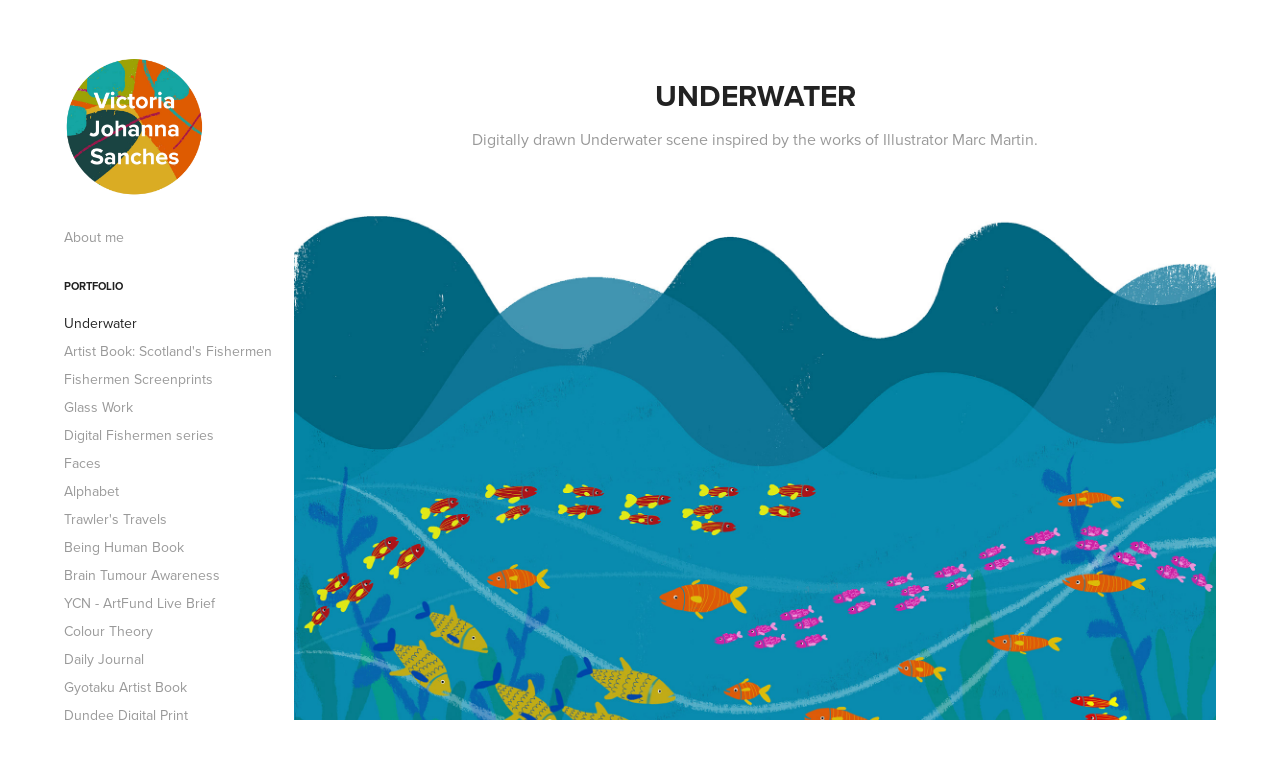

--- FILE ---
content_type: text/html; charset=utf-8
request_url: https://vjs.myportfolio.com/underwater
body_size: 4906
content:
<!DOCTYPE HTML>
<html lang="en-US">
<head>
  <meta charset="UTF-8" />
  <meta name="viewport" content="width=device-width, initial-scale=1" />
      <meta name="description"  content="Digitally drawn Underwater scene inspired by the works of Illustrator Marc Martin." />
      <meta name="twitter:card"  content="summary_large_image" />
      <meta name="twitter:site"  content="@AdobePortfolio" />
      <meta  property="og:title" content="Victoria Johanna Sanches - Underwater" />
      <meta  property="og:description" content="Digitally drawn Underwater scene inspired by the works of Illustrator Marc Martin." />
      <meta  property="og:image" content="https://cdn.myportfolio.com/340459c4613f067ce5662f5190c8d0cc/3d3139b6-e61f-4f53-96a6-5d370512d917_rwc_0x24x1070x836x1070.png?h=63baa2c463130a1ab9fd9e0d9615a773" />
      <link rel="icon" href="[data-uri]"  />
      <link rel="stylesheet" href="/dist/css/main.css" type="text/css" />
      <link rel="stylesheet" href="https://cdn.myportfolio.com/340459c4613f067ce5662f5190c8d0cc/4593fc6cd4c4d43bfa0432fd536cc57a1725472865.css?h=29f3f5c3460ee079f6e7d03edd8f34ec" type="text/css" />
    <link rel="canonical" href="https://vjs.myportfolio.com/underwater" />
      <title>Victoria Johanna Sanches - Underwater</title>
    <script type="text/javascript" src="//use.typekit.net/ik/[base64].js?cb=35f77bfb8b50944859ea3d3804e7194e7a3173fb" async onload="
    try {
      window.Typekit.load();
    } catch (e) {
      console.warn('Typekit not loaded.');
    }
    "></script>
</head>
  <body class="transition-enabled">  <div class='page-background-video page-background-video-with-panel'>
  </div>
  <div class="js-responsive-nav">
    <div class="responsive-nav has-social">
      <div class="close-responsive-click-area js-close-responsive-nav">
        <div class="close-responsive-button"></div>
      </div>
          <nav data-hover-hint="nav">
      <div class="page-title">
        <a href="/about" >About me</a>
      </div>
              <ul class="group">
                  <li class="gallery-title"><a href="/work"  >Portfolio</a></li>
            <li class="project-title"><a href="/underwater" class="active" >Underwater</a></li>
            <li class="project-title"><a href="/artist-book"  >Artist Book: Scotland's Fishermen</a></li>
            <li class="project-title"><a href="/fishermen-study-screenprint"  >Fishermen Screenprints</a></li>
            <li class="project-title"><a href="/glass-work"  >Glass Work</a></li>
            <li class="project-title"><a href="/digital-fishermen-series"  >Digital Fishermen series</a></li>
            <li class="project-title"><a href="/faces"  >Faces</a></li>
            <li class="project-title"><a href="/alphabet"  >Alphabet</a></li>
            <li class="project-title"><a href="/trawlers-travels-book"  >Trawler's Travels</a></li>
            <li class="project-title"><a href="/being-human-book"  >Being Human Book</a></li>
            <li class="project-title"><a href="/screen-prints"  >Brain Tumour Awareness</a></li>
            <li class="project-title"><a href="/ycn-artfund-live-brief"  >YCN - ArtFund Live Brief</a></li>
            <li class="project-title"><a href="/colour-theory"  >Colour Theory</a></li>
            <li class="project-title"><a href="/daily-journal"  >Daily Journal</a></li>
            <li class="project-title"><a href="/gyotaku-artist-book"  >Gyotaku Artist Book</a></li>
            <li class="project-title"><a href="/dundee-digital-print"  >Dundee Digital Print</a></li>
            <li class="project-title"><a href="/early-riser"  >Early Riser</a></li>
            <li class="project-title"><a href="/glass-brooches"  >Glass Brooches</a></li>
            <li class="project-title"><a href="/creative-dundee-commission"  >Creative Dundee Commission</a></li>
            <li class="project-title"><a href="/illustrations"  >Glass Panel</a></li>
            <li class="project-title"><a href="/tree-book"  >Tree Book</a></li>
            <li class="project-title"><a href="/digital-prints"  >Abstract Digital Prints</a></li>
            <li class="project-title"><a href="/tapirulan"  >Tapirulan</a></li>
            <li class="project-title"><a href="/fumetto"  >Fumetto</a></li>
            <li class="project-title"><a href="/books"  >Bronze Coin</a></li>
            <li class="project-title"><a href="/continuous-faces"  >Continuous Line Faces</a></li>
            <li class="project-title"><a href="/commissions"  >KitschnBake Comission</a></li>
            <li class="project-title"><a href="/lithography-prints"  >Lithography Knot Prints</a></li>
            <li class="project-title"><a href="/riso-print"  >Riso Print</a></li>
              </ul>
      <div class="page-title">
        <a href="/contact" >Contact</a>
      </div>
              <div class="social pf-nav-social" data-hover-hint="navSocialIcons">
                <ul>
                        <li>
                          <a href="https://www.instagram.com/vjs_art/" target="_blank">
                            <svg version="1.1" id="Layer_1" xmlns="http://www.w3.org/2000/svg" xmlns:xlink="http://www.w3.org/1999/xlink" viewBox="0 0 30 24" style="enable-background:new 0 0 30 24;" xml:space="preserve" class="icon">
                            <g>
                              <path d="M15,5.4c2.1,0,2.4,0,3.2,0c0.8,0,1.2,0.2,1.5,0.3c0.4,0.1,0.6,0.3,0.9,0.6c0.3,0.3,0.5,0.5,0.6,0.9
                                c0.1,0.3,0.2,0.7,0.3,1.5c0,0.8,0,1.1,0,3.2s0,2.4,0,3.2c0,0.8-0.2,1.2-0.3,1.5c-0.1,0.4-0.3,0.6-0.6,0.9c-0.3,0.3-0.5,0.5-0.9,0.6
                                c-0.3,0.1-0.7,0.2-1.5,0.3c-0.8,0-1.1,0-3.2,0s-2.4,0-3.2,0c-0.8,0-1.2-0.2-1.5-0.3c-0.4-0.1-0.6-0.3-0.9-0.6
                                c-0.3-0.3-0.5-0.5-0.6-0.9c-0.1-0.3-0.2-0.7-0.3-1.5c0-0.8,0-1.1,0-3.2s0-2.4,0-3.2c0-0.8,0.2-1.2,0.3-1.5c0.1-0.4,0.3-0.6,0.6-0.9
                                c0.3-0.3,0.5-0.5,0.9-0.6c0.3-0.1,0.7-0.2,1.5-0.3C12.6,5.4,12.9,5.4,15,5.4 M15,4c-2.2,0-2.4,0-3.3,0c-0.9,0-1.4,0.2-1.9,0.4
                                c-0.5,0.2-1,0.5-1.4,0.9C7.9,5.8,7.6,6.2,7.4,6.8C7.2,7.3,7.1,7.9,7,8.7C7,9.6,7,9.8,7,12s0,2.4,0,3.3c0,0.9,0.2,1.4,0.4,1.9
                                c0.2,0.5,0.5,1,0.9,1.4c0.4,0.4,0.9,0.7,1.4,0.9c0.5,0.2,1.1,0.3,1.9,0.4c0.9,0,1.1,0,3.3,0s2.4,0,3.3,0c0.9,0,1.4-0.2,1.9-0.4
                                c0.5-0.2,1-0.5,1.4-0.9c0.4-0.4,0.7-0.9,0.9-1.4c0.2-0.5,0.3-1.1,0.4-1.9c0-0.9,0-1.1,0-3.3s0-2.4,0-3.3c0-0.9-0.2-1.4-0.4-1.9
                                c-0.2-0.5-0.5-1-0.9-1.4c-0.4-0.4-0.9-0.7-1.4-0.9c-0.5-0.2-1.1-0.3-1.9-0.4C17.4,4,17.2,4,15,4L15,4L15,4z"/>
                              <path d="M15,7.9c-2.3,0-4.1,1.8-4.1,4.1s1.8,4.1,4.1,4.1s4.1-1.8,4.1-4.1S17.3,7.9,15,7.9L15,7.9z M15,14.7c-1.5,0-2.7-1.2-2.7-2.7
                                c0-1.5,1.2-2.7,2.7-2.7s2.7,1.2,2.7,2.7C17.7,13.5,16.5,14.7,15,14.7L15,14.7z"/>
                              <path d="M20.2,7.7c0,0.5-0.4,1-1,1s-1-0.4-1-1s0.4-1,1-1S20.2,7.2,20.2,7.7L20.2,7.7z"/>
                            </g>
                            </svg>
                          </a>
                        </li>
                </ul>
              </div>
          </nav>
    </div>
  </div>
  <div class="site-wrap cfix js-site-wrap">
    <div class="site-container">
      <div class="site-content e2e-site-content">
        <div class="sidebar-content">
          <header class="site-header">
              <div class="logo-wrap" data-hover-hint="logo">
                    <div class="logo e2e-site-logo-text logo-image  ">
    <a href="/contact" class="image-normal image-link">
      <img src="https://cdn.myportfolio.com/340459c4613f067ce5662f5190c8d0cc/f7a0251d-506f-420a-a298-7f0bfaf3cb73_rwc_0x0x1020x1020x4096.jpg?h=5a488f9d9caa26f772a017fcc782286d" alt="Victoria Johanna Sanches">
    </a>
</div>
              </div>
  <div class="hamburger-click-area js-hamburger">
    <div class="hamburger">
      <i></i>
      <i></i>
      <i></i>
    </div>
  </div>
          </header>
              <nav data-hover-hint="nav">
      <div class="page-title">
        <a href="/about" >About me</a>
      </div>
              <ul class="group">
                  <li class="gallery-title"><a href="/work"  >Portfolio</a></li>
            <li class="project-title"><a href="/underwater" class="active" >Underwater</a></li>
            <li class="project-title"><a href="/artist-book"  >Artist Book: Scotland's Fishermen</a></li>
            <li class="project-title"><a href="/fishermen-study-screenprint"  >Fishermen Screenprints</a></li>
            <li class="project-title"><a href="/glass-work"  >Glass Work</a></li>
            <li class="project-title"><a href="/digital-fishermen-series"  >Digital Fishermen series</a></li>
            <li class="project-title"><a href="/faces"  >Faces</a></li>
            <li class="project-title"><a href="/alphabet"  >Alphabet</a></li>
            <li class="project-title"><a href="/trawlers-travels-book"  >Trawler's Travels</a></li>
            <li class="project-title"><a href="/being-human-book"  >Being Human Book</a></li>
            <li class="project-title"><a href="/screen-prints"  >Brain Tumour Awareness</a></li>
            <li class="project-title"><a href="/ycn-artfund-live-brief"  >YCN - ArtFund Live Brief</a></li>
            <li class="project-title"><a href="/colour-theory"  >Colour Theory</a></li>
            <li class="project-title"><a href="/daily-journal"  >Daily Journal</a></li>
            <li class="project-title"><a href="/gyotaku-artist-book"  >Gyotaku Artist Book</a></li>
            <li class="project-title"><a href="/dundee-digital-print"  >Dundee Digital Print</a></li>
            <li class="project-title"><a href="/early-riser"  >Early Riser</a></li>
            <li class="project-title"><a href="/glass-brooches"  >Glass Brooches</a></li>
            <li class="project-title"><a href="/creative-dundee-commission"  >Creative Dundee Commission</a></li>
            <li class="project-title"><a href="/illustrations"  >Glass Panel</a></li>
            <li class="project-title"><a href="/tree-book"  >Tree Book</a></li>
            <li class="project-title"><a href="/digital-prints"  >Abstract Digital Prints</a></li>
            <li class="project-title"><a href="/tapirulan"  >Tapirulan</a></li>
            <li class="project-title"><a href="/fumetto"  >Fumetto</a></li>
            <li class="project-title"><a href="/books"  >Bronze Coin</a></li>
            <li class="project-title"><a href="/continuous-faces"  >Continuous Line Faces</a></li>
            <li class="project-title"><a href="/commissions"  >KitschnBake Comission</a></li>
            <li class="project-title"><a href="/lithography-prints"  >Lithography Knot Prints</a></li>
            <li class="project-title"><a href="/riso-print"  >Riso Print</a></li>
              </ul>
      <div class="page-title">
        <a href="/contact" >Contact</a>
      </div>
                  <div class="social pf-nav-social" data-hover-hint="navSocialIcons">
                    <ul>
                            <li>
                              <a href="https://www.instagram.com/vjs_art/" target="_blank">
                                <svg version="1.1" id="Layer_1" xmlns="http://www.w3.org/2000/svg" xmlns:xlink="http://www.w3.org/1999/xlink" viewBox="0 0 30 24" style="enable-background:new 0 0 30 24;" xml:space="preserve" class="icon">
                                <g>
                                  <path d="M15,5.4c2.1,0,2.4,0,3.2,0c0.8,0,1.2,0.2,1.5,0.3c0.4,0.1,0.6,0.3,0.9,0.6c0.3,0.3,0.5,0.5,0.6,0.9
                                    c0.1,0.3,0.2,0.7,0.3,1.5c0,0.8,0,1.1,0,3.2s0,2.4,0,3.2c0,0.8-0.2,1.2-0.3,1.5c-0.1,0.4-0.3,0.6-0.6,0.9c-0.3,0.3-0.5,0.5-0.9,0.6
                                    c-0.3,0.1-0.7,0.2-1.5,0.3c-0.8,0-1.1,0-3.2,0s-2.4,0-3.2,0c-0.8,0-1.2-0.2-1.5-0.3c-0.4-0.1-0.6-0.3-0.9-0.6
                                    c-0.3-0.3-0.5-0.5-0.6-0.9c-0.1-0.3-0.2-0.7-0.3-1.5c0-0.8,0-1.1,0-3.2s0-2.4,0-3.2c0-0.8,0.2-1.2,0.3-1.5c0.1-0.4,0.3-0.6,0.6-0.9
                                    c0.3-0.3,0.5-0.5,0.9-0.6c0.3-0.1,0.7-0.2,1.5-0.3C12.6,5.4,12.9,5.4,15,5.4 M15,4c-2.2,0-2.4,0-3.3,0c-0.9,0-1.4,0.2-1.9,0.4
                                    c-0.5,0.2-1,0.5-1.4,0.9C7.9,5.8,7.6,6.2,7.4,6.8C7.2,7.3,7.1,7.9,7,8.7C7,9.6,7,9.8,7,12s0,2.4,0,3.3c0,0.9,0.2,1.4,0.4,1.9
                                    c0.2,0.5,0.5,1,0.9,1.4c0.4,0.4,0.9,0.7,1.4,0.9c0.5,0.2,1.1,0.3,1.9,0.4c0.9,0,1.1,0,3.3,0s2.4,0,3.3,0c0.9,0,1.4-0.2,1.9-0.4
                                    c0.5-0.2,1-0.5,1.4-0.9c0.4-0.4,0.7-0.9,0.9-1.4c0.2-0.5,0.3-1.1,0.4-1.9c0-0.9,0-1.1,0-3.3s0-2.4,0-3.3c0-0.9-0.2-1.4-0.4-1.9
                                    c-0.2-0.5-0.5-1-0.9-1.4c-0.4-0.4-0.9-0.7-1.4-0.9c-0.5-0.2-1.1-0.3-1.9-0.4C17.4,4,17.2,4,15,4L15,4L15,4z"/>
                                  <path d="M15,7.9c-2.3,0-4.1,1.8-4.1,4.1s1.8,4.1,4.1,4.1s4.1-1.8,4.1-4.1S17.3,7.9,15,7.9L15,7.9z M15,14.7c-1.5,0-2.7-1.2-2.7-2.7
                                    c0-1.5,1.2-2.7,2.7-2.7s2.7,1.2,2.7,2.7C17.7,13.5,16.5,14.7,15,14.7L15,14.7z"/>
                                  <path d="M20.2,7.7c0,0.5-0.4,1-1,1s-1-0.4-1-1s0.4-1,1-1S20.2,7.2,20.2,7.7L20.2,7.7z"/>
                                </g>
                                </svg>
                              </a>
                            </li>
                    </ul>
                  </div>
              </nav>
        </div>
        <main>
  <div class="page-container" data-context="page.page.container" data-hover-hint="pageContainer">
    <section class="page standard-modules">
        <header class="page-header content" data-context="pages" data-identity="id:p5e95fd6eb264ce09677aa1fbc448e8825cb09b8c9334ff79da6ad">
            <h1 class="title preserve-whitespace">Underwater</h1>
            <p class="description">Digitally drawn Underwater scene inspired by the works of Illustrator Marc Martin.</p>
        </header>
      <div class="page-content js-page-content" data-context="pages" data-identity="id:p5e95fd6eb264ce09677aa1fbc448e8825cb09b8c9334ff79da6ad">
        <div id="project-canvas" class="js-project-modules modules content">
          <div id="project-modules">
              
              <div class="project-module module image project-module-image js-js-project-module"  style="padding-top: px;
padding-bottom: px;
">

  

  
     <div class="js-lightbox" data-src="https://cdn.myportfolio.com/340459c4613f067ce5662f5190c8d0cc/27ce4cd2-2790-4cab-81a2-06c7efc22fa8.jpg?h=b3d297361410f8af67a71b93b4c93ebc">
           <img
             class="js-lazy e2e-site-project-module-image"
             src="[data-uri]"
             data-src="https://cdn.myportfolio.com/340459c4613f067ce5662f5190c8d0cc/27ce4cd2-2790-4cab-81a2-06c7efc22fa8_rw_1920.jpg?h=cd0a4e10891632a2f1172ac517468881"
             data-srcset="https://cdn.myportfolio.com/340459c4613f067ce5662f5190c8d0cc/27ce4cd2-2790-4cab-81a2-06c7efc22fa8_rw_600.jpg?h=30d89b9ac1889b34ddf172e21807e68a 600w,https://cdn.myportfolio.com/340459c4613f067ce5662f5190c8d0cc/27ce4cd2-2790-4cab-81a2-06c7efc22fa8_rw_1200.jpg?h=e2cda330b22f2e365128bdd2d121462d 1200w,https://cdn.myportfolio.com/340459c4613f067ce5662f5190c8d0cc/27ce4cd2-2790-4cab-81a2-06c7efc22fa8_rw_1920.jpg?h=cd0a4e10891632a2f1172ac517468881 1920w,"
             data-sizes="(max-width: 1920px) 100vw, 1920px"
             width="1920"
             height="0"
             style="padding-bottom: 70.67%; background: rgba(0, 0, 0, 0.03)"
             
           >
     </div>
  

</div>

              
              
              
              
              
              
              
              
              
              
              
              
              
              
              
              <div class="project-module module media_collection project-module-media_collection" data-id="m5e95ff3149ad998e526f3d2f1340bc5d0594344e1c6deeeb4c7be"  style="padding-top: px;
padding-bottom: px;
">
  <div class="grid--main js-grid-main" data-grid-max-images="
  ">
    <div class="grid__item-container js-grid-item-container" data-flex-grow="331.54362416107" style="width:331.54362416107px; flex-grow:331.54362416107;" data-width="950" data-height="745">
      <script type="text/html" class="js-lightbox-slide-content">
        <div class="grid__image-wrapper">
          <img src="https://cdn.myportfolio.com/340459c4613f067ce5662f5190c8d0cc/1e945da2-f1ff-4f5d-80c7-27486d14285e_rw_1200.png?h=278625e622c03413b9370424737ff25e" srcset="https://cdn.myportfolio.com/340459c4613f067ce5662f5190c8d0cc/1e945da2-f1ff-4f5d-80c7-27486d14285e_rw_600.png?h=af71e9ed0ca3a21ee4de450cf38c5b8e 600w,https://cdn.myportfolio.com/340459c4613f067ce5662f5190c8d0cc/1e945da2-f1ff-4f5d-80c7-27486d14285e_rw_1200.png?h=278625e622c03413b9370424737ff25e 950w,"  sizes="(max-width: 950px) 100vw, 950px">
        <div>
      </script>
      <img
        class="grid__item-image js-grid__item-image grid__item-image-lazy js-lazy"
        src="[data-uri]"
        
        data-src="https://cdn.myportfolio.com/340459c4613f067ce5662f5190c8d0cc/1e945da2-f1ff-4f5d-80c7-27486d14285e_rw_1200.png?h=278625e622c03413b9370424737ff25e"
        data-srcset="https://cdn.myportfolio.com/340459c4613f067ce5662f5190c8d0cc/1e945da2-f1ff-4f5d-80c7-27486d14285e_rw_600.png?h=af71e9ed0ca3a21ee4de450cf38c5b8e 600w,https://cdn.myportfolio.com/340459c4613f067ce5662f5190c8d0cc/1e945da2-f1ff-4f5d-80c7-27486d14285e_rw_1200.png?h=278625e622c03413b9370424737ff25e 950w,"
      >
      <span class="grid__item-filler" style="padding-bottom:78.421052631579%;"></span>
    </div>
    <div class="grid__item-container js-grid-item-container" data-flex-grow="315.41950113379" style="width:315.41950113379px; flex-grow:315.41950113379;" data-width="1070" data-height="882">
      <script type="text/html" class="js-lightbox-slide-content">
        <div class="grid__image-wrapper">
          <img src="https://cdn.myportfolio.com/340459c4613f067ce5662f5190c8d0cc/c78f9187-9075-4783-b39c-86678ecfa946_rw_1200.png?h=dbff7cdcb8e01098d0be1537fb461872" srcset="https://cdn.myportfolio.com/340459c4613f067ce5662f5190c8d0cc/c78f9187-9075-4783-b39c-86678ecfa946_rw_600.png?h=6231f867f6cfe007035e19f02f639ce4 600w,https://cdn.myportfolio.com/340459c4613f067ce5662f5190c8d0cc/c78f9187-9075-4783-b39c-86678ecfa946_rw_1200.png?h=dbff7cdcb8e01098d0be1537fb461872 1070w,"  sizes="(max-width: 1070px) 100vw, 1070px">
        <div>
      </script>
      <img
        class="grid__item-image js-grid__item-image grid__item-image-lazy js-lazy"
        src="[data-uri]"
        
        data-src="https://cdn.myportfolio.com/340459c4613f067ce5662f5190c8d0cc/c78f9187-9075-4783-b39c-86678ecfa946_rw_1200.png?h=dbff7cdcb8e01098d0be1537fb461872"
        data-srcset="https://cdn.myportfolio.com/340459c4613f067ce5662f5190c8d0cc/c78f9187-9075-4783-b39c-86678ecfa946_rw_600.png?h=6231f867f6cfe007035e19f02f639ce4 600w,https://cdn.myportfolio.com/340459c4613f067ce5662f5190c8d0cc/c78f9187-9075-4783-b39c-86678ecfa946_rw_1200.png?h=dbff7cdcb8e01098d0be1537fb461872 1070w,"
      >
      <span class="grid__item-filler" style="padding-bottom:82.429906542056%;"></span>
    </div>
    <div class="js-grid-spacer"></div>
  </div>
</div>

              
              
          </div>
        </div>
      </div>
    </section>
        <section class="back-to-top" data-hover-hint="backToTop">
          <a href="#"><span class="arrow">&uarr;</span><span class="preserve-whitespace">Back to Top</span></a>
        </section>
        <a class="back-to-top-fixed js-back-to-top back-to-top-fixed-with-panel" data-hover-hint="backToTop" data-hover-hint-placement="top-start" href="#">
          <svg version="1.1" id="Layer_1" xmlns="http://www.w3.org/2000/svg" xmlns:xlink="http://www.w3.org/1999/xlink" x="0px" y="0px"
           viewBox="0 0 26 26" style="enable-background:new 0 0 26 26;" xml:space="preserve" class="icon icon-back-to-top">
          <g>
            <path d="M13.8,1.3L21.6,9c0.1,0.1,0.1,0.3,0.2,0.4c0.1,0.1,0.1,0.3,0.1,0.4s0,0.3-0.1,0.4c-0.1,0.1-0.1,0.3-0.3,0.4
              c-0.1,0.1-0.2,0.2-0.4,0.3c-0.2,0.1-0.3,0.1-0.4,0.1c-0.1,0-0.3,0-0.4-0.1c-0.2-0.1-0.3-0.2-0.4-0.3L14.2,5l0,19.1
              c0,0.2-0.1,0.3-0.1,0.5c0,0.1-0.1,0.3-0.3,0.4c-0.1,0.1-0.2,0.2-0.4,0.3c-0.1,0.1-0.3,0.1-0.5,0.1c-0.1,0-0.3,0-0.4-0.1
              c-0.1-0.1-0.3-0.1-0.4-0.3c-0.1-0.1-0.2-0.2-0.3-0.4c-0.1-0.1-0.1-0.3-0.1-0.5l0-19.1l-5.7,5.7C6,10.8,5.8,10.9,5.7,11
              c-0.1,0.1-0.3,0.1-0.4,0.1c-0.2,0-0.3,0-0.4-0.1c-0.1-0.1-0.3-0.2-0.4-0.3c-0.1-0.1-0.1-0.2-0.2-0.4C4.1,10.2,4,10.1,4.1,9.9
              c0-0.1,0-0.3,0.1-0.4c0-0.1,0.1-0.3,0.3-0.4l7.7-7.8c0.1,0,0.2-0.1,0.2-0.1c0,0,0.1-0.1,0.2-0.1c0.1,0,0.2,0,0.2-0.1
              c0.1,0,0.1,0,0.2,0c0,0,0.1,0,0.2,0c0.1,0,0.2,0,0.2,0.1c0.1,0,0.1,0.1,0.2,0.1C13.7,1.2,13.8,1.2,13.8,1.3z"/>
          </g>
          </svg>
        </a>
  </div>
              <footer class="site-footer" data-hover-hint="footer">
                  <div class="social pf-footer-social" data-context="theme.footer" data-hover-hint="footerSocialIcons">
                    <ul>
                            <li>
                              <a href="https://www.instagram.com/vjs_art/" target="_blank">
                                <svg version="1.1" id="Layer_1" xmlns="http://www.w3.org/2000/svg" xmlns:xlink="http://www.w3.org/1999/xlink" viewBox="0 0 30 24" style="enable-background:new 0 0 30 24;" xml:space="preserve" class="icon">
                                <g>
                                  <path d="M15,5.4c2.1,0,2.4,0,3.2,0c0.8,0,1.2,0.2,1.5,0.3c0.4,0.1,0.6,0.3,0.9,0.6c0.3,0.3,0.5,0.5,0.6,0.9
                                    c0.1,0.3,0.2,0.7,0.3,1.5c0,0.8,0,1.1,0,3.2s0,2.4,0,3.2c0,0.8-0.2,1.2-0.3,1.5c-0.1,0.4-0.3,0.6-0.6,0.9c-0.3,0.3-0.5,0.5-0.9,0.6
                                    c-0.3,0.1-0.7,0.2-1.5,0.3c-0.8,0-1.1,0-3.2,0s-2.4,0-3.2,0c-0.8,0-1.2-0.2-1.5-0.3c-0.4-0.1-0.6-0.3-0.9-0.6
                                    c-0.3-0.3-0.5-0.5-0.6-0.9c-0.1-0.3-0.2-0.7-0.3-1.5c0-0.8,0-1.1,0-3.2s0-2.4,0-3.2c0-0.8,0.2-1.2,0.3-1.5c0.1-0.4,0.3-0.6,0.6-0.9
                                    c0.3-0.3,0.5-0.5,0.9-0.6c0.3-0.1,0.7-0.2,1.5-0.3C12.6,5.4,12.9,5.4,15,5.4 M15,4c-2.2,0-2.4,0-3.3,0c-0.9,0-1.4,0.2-1.9,0.4
                                    c-0.5,0.2-1,0.5-1.4,0.9C7.9,5.8,7.6,6.2,7.4,6.8C7.2,7.3,7.1,7.9,7,8.7C7,9.6,7,9.8,7,12s0,2.4,0,3.3c0,0.9,0.2,1.4,0.4,1.9
                                    c0.2,0.5,0.5,1,0.9,1.4c0.4,0.4,0.9,0.7,1.4,0.9c0.5,0.2,1.1,0.3,1.9,0.4c0.9,0,1.1,0,3.3,0s2.4,0,3.3,0c0.9,0,1.4-0.2,1.9-0.4
                                    c0.5-0.2,1-0.5,1.4-0.9c0.4-0.4,0.7-0.9,0.9-1.4c0.2-0.5,0.3-1.1,0.4-1.9c0-0.9,0-1.1,0-3.3s0-2.4,0-3.3c0-0.9-0.2-1.4-0.4-1.9
                                    c-0.2-0.5-0.5-1-0.9-1.4c-0.4-0.4-0.9-0.7-1.4-0.9c-0.5-0.2-1.1-0.3-1.9-0.4C17.4,4,17.2,4,15,4L15,4L15,4z"/>
                                  <path d="M15,7.9c-2.3,0-4.1,1.8-4.1,4.1s1.8,4.1,4.1,4.1s4.1-1.8,4.1-4.1S17.3,7.9,15,7.9L15,7.9z M15,14.7c-1.5,0-2.7-1.2-2.7-2.7
                                    c0-1.5,1.2-2.7,2.7-2.7s2.7,1.2,2.7,2.7C17.7,13.5,16.5,14.7,15,14.7L15,14.7z"/>
                                  <path d="M20.2,7.7c0,0.5-0.4,1-1,1s-1-0.4-1-1s0.4-1,1-1S20.2,7.2,20.2,7.7L20.2,7.7z"/>
                                </g>
                                </svg>
                              </a>
                            </li>
                    </ul>
                  </div>
                <div class="footer-text">
                  Powered by <a href="http://portfolio.adobe.com" target="_blank">Adobe Portfolio</a>
                </div>
              </footer>
        </main>
      </div>
    </div>
  </div>
</body>
<script type="text/javascript">
  // fix for Safari's back/forward cache
  window.onpageshow = function(e) {
    if (e.persisted) { window.location.reload(); }
  };
</script>
  <script type="text/javascript">var __config__ = {"page_id":"p5e95fd6eb264ce09677aa1fbc448e8825cb09b8c9334ff79da6ad","theme":{"name":"basic"},"pageTransition":true,"linkTransition":true,"disableDownload":true,"localizedValidationMessages":{"required":"This field is required","Email":"This field must be a valid email address"},"lightbox":{"enabled":true,"color":{"opacity":0.94,"hex":"#fff"}},"cookie_banner":{"enabled":false}};</script>
  <script type="text/javascript" src="/site/translations?cb=35f77bfb8b50944859ea3d3804e7194e7a3173fb"></script>
  <script type="text/javascript" src="/dist/js/main.js?cb=35f77bfb8b50944859ea3d3804e7194e7a3173fb"></script>
</html>
